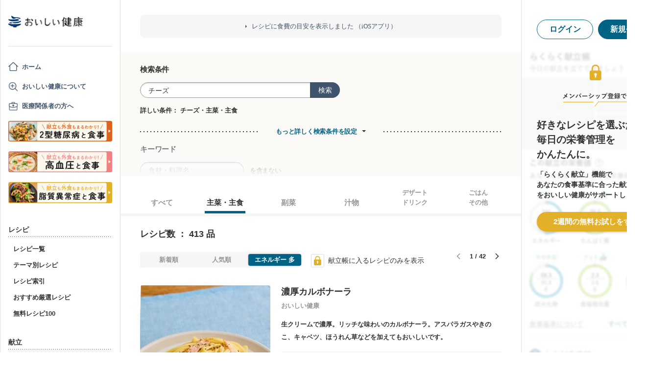

--- FILE ---
content_type: text/html; charset=utf-8
request_url: https://www.google.com/recaptcha/api2/aframe
body_size: 145
content:
<!DOCTYPE HTML><html><head><meta http-equiv="content-type" content="text/html; charset=UTF-8"></head><body><script nonce="Od2awfanJXujEsuOie-btQ">/** Anti-fraud and anti-abuse applications only. See google.com/recaptcha */ try{var clients={'sodar':'https://pagead2.googlesyndication.com/pagead/sodar?'};window.addEventListener("message",function(a){try{if(a.source===window.parent){var b=JSON.parse(a.data);var c=clients[b['id']];if(c){var d=document.createElement('img');d.src=c+b['params']+'&rc='+(localStorage.getItem("rc::a")?sessionStorage.getItem("rc::b"):"");window.document.body.appendChild(d);sessionStorage.setItem("rc::e",parseInt(sessionStorage.getItem("rc::e")||0)+1);localStorage.setItem("rc::h",'1768763723343');}}}catch(b){}});window.parent.postMessage("_grecaptcha_ready", "*");}catch(b){}</script></body></html>